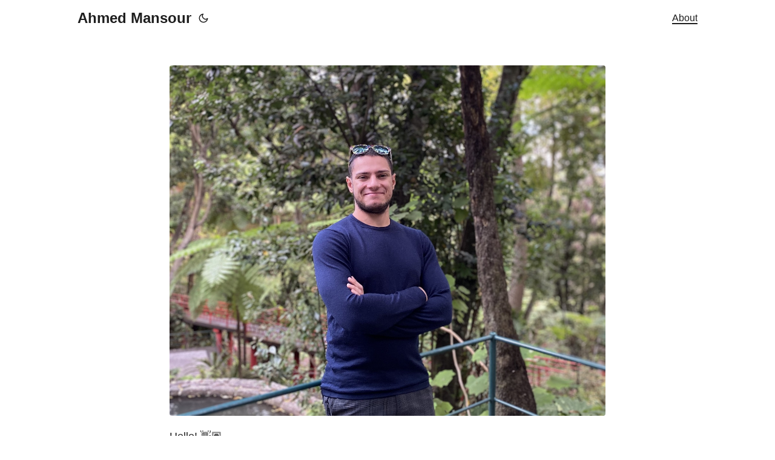

--- FILE ---
content_type: text/html;charset=UTF-8
request_url: https://mansour.blog/about/
body_size: 1818
content:
<!DOCTYPE html><html lang="en" dir="auto"><head><meta charset="utf-8">
<meta http-equiv="x-ua-compatible" content="IE=edge">
<meta name="viewport" content="width=device-width,initial-scale=1,shrink-to-fit=no">
<meta name="robots" content="index, follow">
<title>about | Ahmed Mansour</title>
<meta name="keywords" content="">
<meta name="description" content="Hello! 👋🏽
I am Ahmed, a programmer living in Finland.
This blog is home to my thoughts about things that I find interesting.
I work as a freelance full-stack developer. Would you like to collaborate with me? Check out my work with me page.
I have built a few things on the internet; check out my projects page for more details.
Want to get in touch? Please reach out at hello@mansour.">
<meta name="author" content="">
<link rel="canonical" href="https://mansour.blog/about/">
<link crossorigin="anonymous" href="/assets/css/stylesheet.min.c88963fe2d79462000fd0fb1b3737783c32855d340583e4523343f8735c787f0.css" integrity="sha256-yIlj/i15RiAA/Q+xs3N3g8MoVdNAWD5FIzQ/hzXHh/A=" rel="preload stylesheet" as="style">

<link rel="icon" href="https://mansour.blog/favicon.ico">
<link rel="icon" type="image/png" sizes="16x16" href="https://mansour.blog/favicon-16x16.png">
<link rel="icon" type="image/png" sizes="32x32" href="https://mansour.blog/favicon-32x32.png">
<link rel="apple-touch-icon" href="https://mansour.blog/apple-touch-icon.png">
<link rel="mask-icon" href="https://mansour.blog/safari-pinned-tab.svg">
<meta name="theme-color" content="#2e2e33">
<meta name="msapplication-TileColor" content="#2e2e33">
<meta name="generator" content="Hugo 0.91.2">
<noscript>
<style>#theme-toggle,.top-link{display:none}</style>
</noscript><meta property="og:title" content="about">
<meta property="og:description" content="Hello! 👋🏽
I am Ahmed, a programmer living in Finland.
This blog is home to my thoughts about things that I find interesting.
I work as a freelance full-stack developer. Would you like to collaborate with me? Check out my work with me page.
I have built a few things on the internet; check out my projects page for more details.
Want to get in touch? Please reach out at hello@mansour.">
<meta property="og:type" content="article">
<meta property="og:url" content="https://mansour.blog/about/"><meta property="article:section" content="">
<meta property="og:site_name" content="Ahmed Mansour">
<meta name="twitter:card" content="summary">
<meta name="twitter:title" content="about">
<meta name="twitter:description" content="Hello! 👋🏽
I am Ahmed, a programmer living in Finland.
This blog is home to my thoughts about things that I find interesting.
I work as a freelance full-stack developer. Would you like to collaborate with me? Check out my work with me page.
I have built a few things on the internet; check out my projects page for more details.
Want to get in touch? Please reach out at hello@mansour.">
<script type="application/ld+json">{"@context":"https://schema.org","@type":"BreadcrumbList","itemListElement":[{"@type":"ListItem","position":1,"name":"about","item":"https://mansour.blog/about/"}]}</script>
<script type="application/ld+json">{"@context":"https://schema.org","@type":"BlogPosting","headline":"about","name":"about","description":"Hello! 👋🏽\nI am Ahmed, a programmer living in Finland.\nThis blog is home to my thoughts about things that I find interesting.\nI work as a freelance full-stack developer. Would you like to collaborate with me? Check out my work with me page.\nI have built a few things on the internet; check out my projects page for more details.\nWant to get in touch? Please reach out at hello@mansour.","keywords":[],"articleBody":"Hello! 👋🏽\nI am Ahmed, a programmer living in Finland.\nThis blog is home to my thoughts about things that I find interesting.\nI work as a freelance full-stack developer. Would you like to collaborate with me? Check out my work with me page.\nI have built a few things on the internet; check out my projects page for more details.\nWant to get in touch? Please reach out at hello@mansour.blog. Feel free to write to me in Arabic, English or Finnish.\n","wordCount":"82","inLanguage":"en","datePublished":"0001-01-01T00:00:00Z","dateModified":"0001-01-01T00:00:00Z","mainEntityOfPage":{"@type":"WebPage","@id":"https://mansour.blog/about/"},"publisher":{"@type":"Organization","name":"Ahmed Mansour","logo":{"@type":"ImageObject","url":"https://mansour.blog/favicon.ico"}}}</script>
</head>
<body id="top">

<header class="header">
<nav class="nav">
<div class="logo">
<a href="https://mansour.blog/" accesskey="h" title="Ahmed Mansour (Alt + H)">Ahmed Mansour</a>
<span class="logo-switches">
<button id="theme-toggle" accesskey="t" title="(Alt + T)"><svg id="moon" xmlns="http://www.w3.org/2000/svg" width="24" height="24" viewBox="0 0 24 24" fill="none" stroke="currentcolor" stroke-width="2" stroke-linecap="round" stroke-linejoin="round"><path d="M21 12.79A9 9 0 1111.21 3 7 7 0 0021 12.79z"></path></svg><svg id="sun" xmlns="http://www.w3.org/2000/svg" width="24" height="24" viewBox="0 0 24 24" fill="none" stroke="currentcolor" stroke-width="2" stroke-linecap="round" stroke-linejoin="round"><circle cx="12" cy="12" r="5"></circle><line x1="12" y1="1" x2="12" y2="3"></line><line x1="12" y1="21" x2="12" y2="23"></line><line x1="4.22" y1="4.22" x2="5.64" y2="5.64"></line><line x1="18.36" y1="18.36" x2="19.78" y2="19.78"></line><line x1="1" y1="12" x2="3" y2="12"></line><line x1="21" y1="12" x2="23" y2="12"></line><line x1="4.22" y1="19.78" x2="5.64" y2="18.36"></line><line x1="18.36" y1="5.64" x2="19.78" y2="4.22"></line></svg>
</button>
</span>
</div>
<ul id="menu">
<li>
<a href="https://mansour.blog/about/" title="About">
<span class="active">About</span>
</a>
</li>
</ul>
</nav>
</header>
<main class="main">
<article class="post-single">
<header class="post-header">
</header>
<div class="post-content"><p><img loading="lazy" src="./about.jpg#center" alt="A picture of Ahmed.">
</p>
<p>Hello! 👋🏽</p>
<p>I am Ahmed, a programmer living in Finland.</p>
<p>This blog is home to my thoughts about things that I find interesting.</p>
<p>I work as a freelance full-stack developer. Would you like to collaborate with me? Check out my <a href="/work-with-me">work with me page</a>.</p>
<p>I have built a few things on the internet; check out <a href="/projects">my projects page</a> for more details.</p>
<p>Want to get in touch? Please reach out at <a href="mailto:hello@mansour.blog">hello@mansour.blog</a>. Feel free to write to me in Arabic, English or Finnish.</p>
</div>
<div class="post-footer">
<br>
<p>
P.S: Looking for a full-stack developer for your project? Check out my <a style="box-shadow:0 1px" href="/work-with-me">work with me page</a>
</p>
</div>
</article>
</main>
<footer class="footer">
<span>© 2023 <a href="https://mansour.blog/">Ahmed Mansour</a></span>
<span>
Powered by
<a href="https://gohugo.io/" rel="noopener noreferrer" target="_blank">Hugo</a> &amp;
        <a href="https://git.io/hugopapermod" rel="noopener" target="_blank">PaperMod</a>
</span>
</footer>




</body></html>